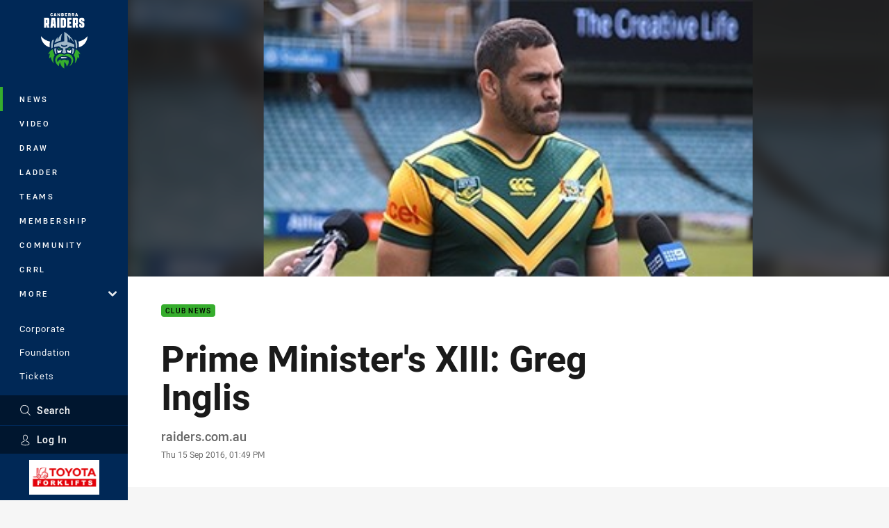

--- FILE ---
content_type: image/svg+xml
request_url: https://www.raiders.com.au/siteassets/sponsor-footer-blocks/sponsor-logos/village-building-co-logo_footer.svg?preset=sponsor-small
body_size: 99962
content:
<svg xmlns="http://www.w3.org/2000/svg" xmlns:xlink="http://www.w3.org/1999/xlink" xml:space="preserve" width="2539" height="788" fill-rule="evenodd" stroke-linejoin="round" stroke-miterlimit="2" clip-rule="evenodd" viewBox="0 0 2539 788"><use xlink:href="#a" width="2539" height="788"/><defs><image xlink:href="[data-uri]" id="a" width="2539" height="788"/></defs></svg>

--- FILE ---
content_type: image/svg+xml
request_url: https://www.raiders.com.au/siteassets/.lookups/sponsors/aei-bytb.svg?preset=sponsor-small
body_size: 3148
content:
<?xml version="1.0" encoding="UTF-8" standalone="no"?>
<!DOCTYPE svg PUBLIC "-//W3C//DTD SVG 1.1//EN" "http://www.w3.org/Graphics/SVG/1.1/DTD/svg11.dtd">
<svg width="100%" height="100%" viewBox="0 0 834 417" version="1.1" xmlns="http://www.w3.org/2000/svg" xmlns:xlink="http://www.w3.org/1999/xlink" xml:space="preserve" xmlns:serif="http://www.serif.com/" style="fill-rule:evenodd;clip-rule:evenodd;stroke-linejoin:round;stroke-miterlimit:2;">
    <g id="_x36_7949680-6b54-4bec-b1ee-59d5239fd288_x40_1_" serif:id="_x36_7949680-6b54-4bec-b1ee-59d5239fd288_x40_1">
        <g>
            <path d="M410.908,173.457L400.692,173.457L400.692,158.547L467.784,158.547C475.239,158.547 478.552,161.308 478.552,167.658L478.552,182.016L460.053,182.016L460.053,176.217C460.053,174.285 458.673,173.18 456.74,173.18L431.615,173.18L431.615,198.029L467.508,198.029L467.508,212.939L431.615,212.939L431.615,235.579C431.615,237.511 432.996,238.616 434.928,238.616L456.74,238.616C458.949,238.616 460.053,237.511 460.053,235.579L460.053,229.781L478.552,229.781L478.552,244.138C478.552,250.488 475.239,253.249 467.784,253.249L421.123,253.249C413.669,253.249 410.355,250.488 410.355,244.138L410.355,173.18L410.908,173.457Z" style="fill:rgb(42,52,122);fill-rule:nonzero;"/>
            <path d="M486.559,238.616L503.953,238.616L503.953,173.457L486.559,173.457L486.559,158.547L534.324,158.547C537.637,158.547 540.398,161.308 540.398,164.621L540.398,173.18L523.004,173.18L523.004,238.34L540.398,238.34L540.398,253.249L492.633,253.249C489.32,253.249 486.559,250.488 486.559,247.175L486.559,238.616Z" style="fill:rgb(42,52,122);fill-rule:nonzero;"/>
            <path d="M370.321,160.204C370.321,160.204 369.217,158.823 368.112,158.823L331.391,158.823L331.391,173.733L337.741,173.733L303.781,253.249L317.034,253.249C324.765,253.249 327.526,251.592 330.011,245.518L355.688,177.046L369.493,214.871L345.472,214.871L340.779,229.228L372.806,229.228C372.806,229.228 374.463,229.781 374.739,230.609L381.089,245.794C383.574,251.869 386.335,253.525 394.066,253.525L406.214,253.525L370.045,160.48L370.321,160.204Z" style="fill:rgb(42,52,122);fill-rule:nonzero;"/>
            <path d="M406.49,253.249" style="fill:none;fill-rule:nonzero;"/>
            <path d="M553.927,256.286L553.651,256.286C542.883,251.316 531.287,248.555 519.138,248.555C492.357,248.555 465.299,261.532 447.353,283.62L447.353,284.724C447.353,284.724 447.629,285 447.905,285L448.457,285C469.164,272.024 500.916,256.562 535.428,256.562C541.226,256.562 547.3,257.114 552.822,257.943L553.651,257.943C553.927,257.943 554.479,257.943 554.479,257.391C554.479,256.838 554.479,256.562 554.203,256.562" style="fill:rgb(162,28,32);fill-rule:nonzero;"/>
            <g>
                <clipPath id="_clip1">
                    <path d="M348.509,32.094C481.865,35.959 589.544,141.981 595.894,274.509C604.729,252.973 609.423,229.228 609.423,204.656C609.423,101.119 525.489,17.185 421.952,17.185C395.998,17.185 371.149,22.43 348.509,32.094"/>
                </clipPath>
                <g clip-path="url(#_clip1)">
                    <path d="M535.427,-100.228L232.472,90.184L422.296,392.203L725.251,201.792L535.427,-100.228Z" style="fill:url(#_Linear2);"/>
                </g>
            </g>
            <g>
                <clipPath id="_clip3">
                    <path d="M352.927,378.874C374.187,387.433 397.655,392.127 421.952,392.127C525.489,392.127 609.423,308.193 609.423,204.656C609.423,181.463 605.281,159.099 597.55,138.668C590.096,269.539 484.35,373.904 352.927,378.874"/>
                </clipPath>
                <g clip-path="url(#_clip3)">
                    <path d="M442.155,16.274L232.114,303.574L519.86,513.941L729.901,226.641L442.155,16.274Z" style="fill:url(#_Linear4);"/>
                </g>
            </g>
            <g>
                <clipPath id="_clip5">
                    <path d="M608.318,219.841C605.557,253.525 593.685,289.418 568.56,320.065C542.883,351.264 503.401,376.665 468.06,386.053C539.017,368.934 597.827,308.745 608.594,231.989C611.355,212.663 610.527,194.716 607.49,176.494C609.423,193.06 609.975,202.447 608.318,219.841"/>
                </clipPath>
                <g clip-path="url(#_clip5)">
                    <rect x="468.06" y="176.494" width="143.295" height="209.559" style="fill:url(#_Linear6);"/>
                </g>
            </g>
            <g>
                <clipPath id="_clip7">
                    <path d="M234.481,204.656C234.481,308.193 318.415,392.127 421.952,392.127C445.144,392.127 467.232,387.985 487.939,380.254C355.964,370.591 251.875,260.704 251.599,126.52C240.555,150.264 234.481,176.77 234.481,204.656"/>
                </clipPath>
                <g clip-path="url(#_clip7)">
                    <path d="M340.6,1.357L103.432,280.62L381.643,516.894L618.811,237.631L340.6,1.357Z" style="fill:url(#_Linear8);"/>
                </g>
            </g>
            <g>
                <clipPath id="_clip9">
                    <path d="M234.481,204.656C234.481,231.161 240.003,256.562 249.942,279.478C253.531,170.419 325.317,78.755 424.16,45.899C400.416,37.616 374.739,32.922 348.233,32.094C281.141,60.808 234.204,127.072 234.204,204.656"/>
                </clipPath>
                <g clip-path="url(#_clip9)">
                    <path d="M336.982,-62.434L111.29,146.121L321.906,374.044L547.598,165.489L336.982,-62.434Z" style="fill:url(#_Linear10);"/>
                </g>
            </g>
            <path d="M414.221,17.737C494.842,15.804 563.314,63.017 593.409,129.557C564.695,61.913 496.498,15.252 418.086,17.185C398.207,17.737 379.432,21.05 361.762,27.4C378.052,22.707 396.551,18.565 414.497,18.013" style="fill:rgb(24,140,204);fill-rule:nonzero;"/>
            <g>
                <clipPath id="_clip11">
                    <path d="M233.652,204.103C233.652,223.706 236.965,242.757 242.763,260.428C238.346,244.138 236.137,228.676 235.309,211.006C231.167,133.146 281.97,60.532 348.509,31.818C280.865,59.152 233.376,125.968 233.928,204.103"/>
                </clipPath>
                <g clip-path="url(#_clip11)">
                    <path d="M460.053,126.52L299.916,318.684L119.9,166.002L279.761,-26.163L460.053,126.52Z" style="fill:url(#_Linear12);fill-rule:nonzero;"/>
                </g>
            </g>
            <path d="M424.436,391.298C343.263,391.298 276.448,342.153 248.009,275.613C275.067,343.533 342.435,391.575 421.123,391.851C441.002,391.851 460.053,388.814 478.276,383.292C461.986,387.433 442.107,391.298 424.436,391.298" style="fill:rgb(6,104,155);fill-rule:nonzero;"/>
        </g>
    </g>
    <defs>
        <linearGradient id="_Linear2" x1="0" y1="0" x2="1" y2="0" gradientUnits="userSpaceOnUse" gradientTransform="matrix(136.5,217.178,-217.178,136.5,395.337,11.3527)"><stop offset="0" style="stop-color:rgb(24,140,204);stop-opacity:1"/><stop offset="0.38" style="stop-color:rgb(10,105,178);stop-opacity:1"/><stop offset="0.53" style="stop-color:rgb(5,92,168);stop-opacity:1"/><stop offset="0.62" style="stop-color:rgb(9,87,162);stop-opacity:1"/><stop offset="0.74" style="stop-color:rgb(21,73,147);stop-opacity:1"/><stop offset="0.87" style="stop-color:rgb(42,52,122);stop-opacity:1"/><stop offset="1" style="stop-color:rgb(42,52,122);stop-opacity:1"/></linearGradient>
        <linearGradient id="_Linear4" x1="0" y1="0" x2="1" y2="0" gradientUnits="userSpaceOnUse" gradientTransform="matrix(-175.515,240.075,-240.075,-175.515,579.861,131.587)"><stop offset="0" style="stop-color:rgb(24,140,204);stop-opacity:1"/><stop offset="0.38" style="stop-color:rgb(10,105,178);stop-opacity:1"/><stop offset="0.53" style="stop-color:rgb(5,92,168);stop-opacity:1"/><stop offset="0.53" style="stop-color:rgb(5,91,167);stop-opacity:1"/><stop offset="0.75" style="stop-color:rgb(31,62,134);stop-opacity:1"/><stop offset="0.87" style="stop-color:rgb(42,52,122);stop-opacity:1"/><stop offset="1" style="stop-color:rgb(42,52,122);stop-opacity:1"/></linearGradient>
        <linearGradient id="_Linear6" x1="0" y1="0" x2="1" y2="0" gradientUnits="userSpaceOnUse" gradientTransform="matrix(144.717,0,0,144.717,464.264,273.404)"><stop offset="0" style="stop-color:rgb(24,140,204);stop-opacity:1"/><stop offset="0.38" style="stop-color:rgb(10,105,178);stop-opacity:1"/><stop offset="0.53" style="stop-color:rgb(5,92,168);stop-opacity:1"/><stop offset="0.66" style="stop-color:rgb(6,96,171);stop-opacity:1"/><stop offset="0.81" style="stop-color:rgb(12,110,182);stop-opacity:1"/><stop offset="0.97" style="stop-color:rgb(21,134,199);stop-opacity:1"/><stop offset="1" style="stop-color:rgb(24,140,204);stop-opacity:1"/></linearGradient>
        <linearGradient id="_Linear8" x1="0" y1="0" x2="1" y2="0" gradientUnits="userSpaceOnUse" gradientTransform="matrix(-195.819,-166.302,166.302,-195.819,458.008,315.106)"><stop offset="0" style="stop-color:rgb(24,140,204);stop-opacity:1"/><stop offset="0.1" style="stop-color:rgb(24,140,204);stop-opacity:1"/><stop offset="0.41" style="stop-color:rgb(10,105,178);stop-opacity:1"/><stop offset="0.53" style="stop-color:rgb(5,92,168);stop-opacity:1"/><stop offset="0.62" style="stop-color:rgb(9,87,162);stop-opacity:1"/><stop offset="0.74" style="stop-color:rgb(21,73,147);stop-opacity:1"/><stop offset="0.87" style="stop-color:rgb(42,52,122);stop-opacity:1"/><stop offset="1" style="stop-color:rgb(42,52,122);stop-opacity:1"/></linearGradient>
        <linearGradient id="_Linear10" x1="0" y1="0" x2="1" y2="0" gradientUnits="userSpaceOnUse" gradientTransform="matrix(2528.54,-2336.54,2336.54,2528.54,2649.47,1578.87)"><stop offset="0" style="stop-color:rgb(24,140,204);stop-opacity:1"/><stop offset="0.38" style="stop-color:rgb(10,105,178);stop-opacity:1"/><stop offset="0.53" style="stop-color:rgb(5,92,168);stop-opacity:1"/><stop offset="0.62" style="stop-color:rgb(9,87,162);stop-opacity:1"/><stop offset="0.74" style="stop-color:rgb(21,73,147);stop-opacity:1"/><stop offset="0.87" style="stop-color:rgb(42,52,122);stop-opacity:1"/><stop offset="1" style="stop-color:rgb(42,52,122);stop-opacity:1"/></linearGradient>
        <linearGradient id="_Linear12" x1="0" y1="0" x2="1" y2="0" gradientUnits="userSpaceOnUse" gradientTransform="matrix(-979.412,1193.02,-1193.02,-979.412,3021.84,2414.25)"><stop offset="0" style="stop-color:rgb(24,140,204);stop-opacity:1"/><stop offset="0.38" style="stop-color:rgb(10,105,178);stop-opacity:1"/><stop offset="0.53" style="stop-color:rgb(5,92,168);stop-opacity:1"/><stop offset="0.66" style="stop-color:rgb(6,96,171);stop-opacity:1"/><stop offset="0.81" style="stop-color:rgb(12,110,182);stop-opacity:1"/><stop offset="0.97" style="stop-color:rgb(21,134,199);stop-opacity:1"/><stop offset="1" style="stop-color:rgb(24,140,204);stop-opacity:1"/></linearGradient>
    </defs>
</svg>
